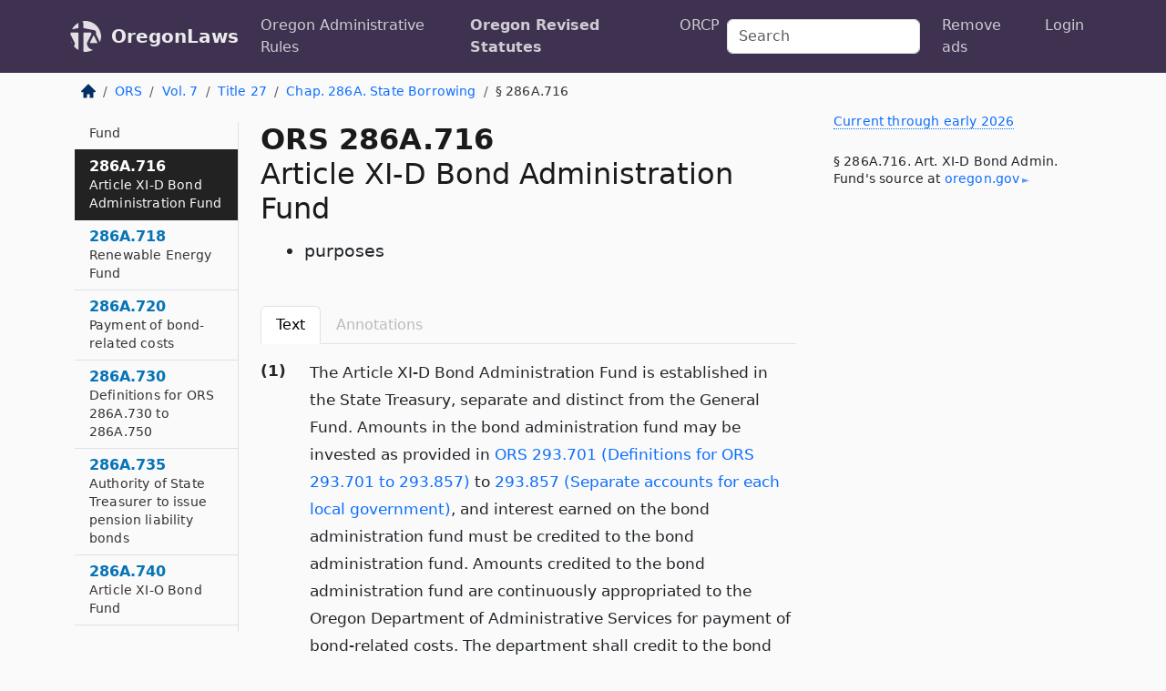

--- FILE ---
content_type: text/html; charset=utf-8
request_url: https://oregon.public.law/statutes/ors_286a.716
body_size: 8372
content:
<!DOCTYPE html>
<html lang='en'>
<head>
<meta charset='utf-8'>
<meta content='width=device-width, initial-scale=1, shrink-to-fit=no' name='viewport'>
<meta content='ie=edge' http-equiv='x-ua-compatible'>
  <!-- Google tag (gtag.js) -->
  <script async src="https://www.googletagmanager.com/gtag/js?id=G-H4FE23NSBJ" crossorigin="anonymous"></script>
  <script>
    window.dataLayer = window.dataLayer || [];
    function gtag(){dataLayer.push(arguments);}
    gtag('js', new Date());

    gtag('config', 'G-H4FE23NSBJ');
  </script>

<!-- Metadata -->
<title>ORS 286A.716 – Article XI-D Bond Administration Fund; purposes</title>
<meta content='The Article XI-D Bond Administration Fund is established in the State Treasury, separate and distinct from the General Fund. Amounts in the…' name='description'>

<link rel="canonical" href="https://oregon.public.law/statutes/ors_286a.716">

    <!-- Twitter Meta Tags -->
    <meta name="twitter:card"        content="summary">
    <meta name="twitter:site"        content="@law_is_code">
    <meta name="twitter:title"       content="ORS 286A.716 – Article XI-D Bond Administration Fund; purposes">
    <meta name="twitter:description" content="The Article XI-D Bond Administration Fund is established in the State Treasury, separate and distinct from the General Fund. Amounts in the…">

    <!-- Facebook Meta Tags -->
    <meta property="og:type"         content="article">
    <meta property="og:url"          content="https://oregon.public.law/statutes/ors_286a.716">
    <meta property="og:title"        content="ORS 286A.716 – Article XI-D Bond Administration Fund; purposes">
    <meta property="og:determiner"   content="the">
    <meta property="og:description"  content="The Article XI-D Bond Administration Fund is established in the State Treasury, separate and distinct from the General Fund. Amounts in the…">

    <meta property="article:author"  content="OR Legislature">

    <meta property="article:section" content="Public Facilities and Finance">

    <!-- Apple Meta Tags -->
    <meta property="og:site_name"     content="OregonLaws">

    <!-- LinkedIn Meta Tags -->
    <meta property="og:title"        content="ORS 286A.716 – Article XI-D Bond Administration Fund; purposes" name="title">

        <!-- Jurisdiction Icon -->

        <meta name="twitter:image"       content="https://oregon.public.law/assets/jurisdiction/oregon-c954d87af14b523b19b292236af483242aa1ca9007e0b96080fd9afcd3928858.png">
        <meta name="twitter:image:alt"   content="Oregon icon">
        
        <link rel="apple-touch-icon"     href="https://oregon.public.law/assets/jurisdiction/256x256/oregon-178e7f7dd689fa81d78879372c59764dd65e7a08331c87f39f8232d2a004a913.png" sizes="256x256" >
        <meta property="og:image"        content="https://oregon.public.law/assets/jurisdiction/256x256/oregon-178e7f7dd689fa81d78879372c59764dd65e7a08331c87f39f8232d2a004a913.png">
        <meta property="og:image:type"   content="image/png">
        <meta property="og:image:width"  content="256">
        <meta property="og:image:height" content="256">
        <meta property="og:image:alt"    content="Oregon icon">

<!-- CSS -->
<link rel="stylesheet" href="/assets/themes/oregon-92aca0990a7ed77f24fd328193eb539293a089948a57c02403d75ac7eafe8316.css">
<!-- Favicons -->
<!-- Platform-independent .ico -->
<link rel="icon" type="image/x-icon" href="/assets/favicon/favicon-1971bb419bcff8b826acfc6d31b7bcdaa84e2b889fb346f139d81d504e21301c.ico">
<!-- Generic Favicon -->
<link rel="icon" type="image/png" href="/assets/favicon/favicon-196x196-1a89cdc4f55cce907983623a3705b278153a4a7c3f4e937224c2f68263cdf079.png" sizes="196x196">
<!-- Apple -->
<link rel="icon" type="image/png" href="/assets/favicon/apple-touch-icon-152x152-34df06b5e2e93efe4b77219bb2f7c625e82b95f0bdadc5b066ec667d56fd329d.png" sizes="196x196">
<!-- Microsoft favicons -->
<meta content='#FFFFFF' name='msapplication-TileColor'>
<meta content='https://oregon.public.law/assets/favicon/mstile-144x144-1ff51a60a42438151b0aa8d2b8ecdaa867d9af9ede744983626c8263eb9051c5.png' name='msapplication-TileImage'>
<meta content='https://oregon.public.law/assets/favicon/mstile-310x150-ae54f5e235f629e5bbc1b3787980a0a0c790ccaaf7e6153f46e35480b9460a78.png' name='msapplication-wide310x150logo'>
<meta content='https://oregon.public.law/assets/favicon/mstile-310x310-c954d87af14b523b19b292236af483242aa1ca9007e0b96080fd9afcd3928858.png' name='msapplication-square310x310logo'>

<!-- Structured Data -->


  <script type="text/javascript" 
          async="async" 
          data-noptimize="1" 
          data-cfasync="false" 
          src="//scripts.pubnation.com/tags/94287298-70cd-4370-b788-e4f2e9fa8c06.js">
  </script>

</head>



<body data-environment="production" data-parent-path="/statutes/ors_chapter_286a" data-revision-ruby="2.2.29" data-revision-ts="2.1.14" data-sentry-dsn-javascript="https://bab07efcc3f7485259f5baf1f2b14d4b@o118555.ingest.us.sentry.io/4509024199901184" data-statute-number="286A.716">

<!-- Logo and Navbar -->
<nav class='navbar navbar-expand-lg navbar-dark d-print-none' id='top-navbar'>
<div class='container'>
<a class='navbar-brand' href='https://oregon.public.law'>
<img alt="Public.Law logo" height="34" width="34" src="/assets/logo/logo-white-on-transparent-68px-8727330fcdef91e245320acd7eb218bf7c3fc280a9ac48873293e89c65f1557a.png">
</a>
<a class='navbar-brand' href='https://oregon.public.law'>
OregonLaws
</a>
<button aria-controls='navbarSupportedContent' aria-expanded='false' aria-label='Toggle navigation' class='navbar-toggler' data-bs-target='#navbarSupportedContent' data-bs-toggle='collapse' type='button'>
<span class='navbar-toggler-icon'></span>
</button>
<div class='collapse navbar-collapse' id='navbarSupportedContent'>
<ul class='navbar-nav me-auto'>
<li class='nav-item'>
<a class='nav-link' href='/rules'>Oregon Administrative Rules</a>
</li>
<li class='nav-item active'>
<a class='nav-link' href='/statutes'>Oregon Revised Statutes</a>
</li>
<!-- Hack to add the ORCP if this is the Oregon site -->
<li class='nav-item'>
<a class='nav-link' href='/rules-of-civil-procedure'>ORCP</a>
</li>
</ul>
<!-- Small search form -->
<form class="form-inline my-2 my-lg-0 me-2" action="/search" accept-charset="UTF-8" method="get"><input type="search" name="term" id="term" value="" class="form-control mr-sm-2" placeholder="Search" aria-label="Search">
</form>
<ul class='navbar-nav me-right'>
<li class="nav-item rounded ms-1 me-1"><a class="nav-link rounded ms-1 me-1" href="https://www.public.law/pricing">Remove ads</a></li>
<li class="nav-item"><a class="nav-link" href="/users/sign_in">Login</a></li>
</ul>
</div>
</div>
</nav>

<div class='container'>
<div class='row'>
<div class='col-sm-10 col-print-12'>
<div class='d-print-none mb-4'>
  <script type="application/ld+json">
{"@context":"https://schema.org","@type":"BreadcrumbList","itemListElement":[{"@type":"ListItem","position":1,"item":"https://oregon.public.law/","name":"\u003cimg alt=\"Home\" height=\"16\" width=\"16\" src=\"/assets/home-bdfd622f0da71bdae5658d6657246217fd7f910da9dce4be94da15f81e831120.svg\"\u003e"},{"@type":"ListItem","position":2,"item":"https://oregon.public.law/statutes","name":"ORS"},{"@type":"ListItem","position":3,"item":"https://oregon.public.law/statutes/ors_volume_7","name":"Vol. 7"},{"@type":"ListItem","position":4,"item":"https://oregon.public.law/statutes/ors_title_27","name":"Title 27"},{"@type":"ListItem","position":5,"item":"https://oregon.public.law/statutes/ors_chapter_286a","name":"Chap. 286A. State Borrowing"},{"@type":"ListItem","position":6,"item":"https://oregon.public.law/statutes/ors_286a.716","name":"§ 286A.716"}]}
</script>

<nav aria-label="breadcrumb">
  <ol class="breadcrumb">
      <li class="breadcrumb-item">
        <a href="https://oregon.public.law/"><img alt="Home" height="16" width="16" src="/assets/home-bdfd622f0da71bdae5658d6657246217fd7f910da9dce4be94da15f81e831120.svg"></a>
      </li>
      <li class="breadcrumb-item">
        <a href="https://oregon.public.law/statutes">ORS</a>
      </li>
      <li class="breadcrumb-item">
        <a href="https://oregon.public.law/statutes/ors_volume_7">Vol. 7</a>
      </li>
      <li class="breadcrumb-item">
        <a href="https://oregon.public.law/statutes/ors_title_27">Title 27</a>
      </li>
      <li class="breadcrumb-item">
        <a href="https://oregon.public.law/statutes/ors_chapter_286a">Chap. 286A. State Borrowing</a>
      </li>
    
      <li class="breadcrumb-item active" aria-current="page">
        § 286A.716
      </li>
  </ol>
</nav> 

</div>


<div class='row'>
<div class='col-sm order-last'>
<article>
<div id='leaf-page-title'>
<h1 id='number_and_name'>
<span class='meta-name-and-number'>
<span class='d-none d-print-inline'>

</span>
ORS 286A.716
</span>
<br>
<span id='name'>
Article XI-D Bond Administration Fund
</span>
</h1>
<ul class='pl-3 ms-3'>
<li class='sub-name pl-0'>
purposes
</li>
</ul>
</div>

<hr class='d-none d-print-block top'>
<div class='d-print-none'>
<ul class='nav nav-tabs mb-3' id='sectionTabs' role='tablist'>
<li class='nav-item' role='presentation'>
<a aria-controls='leaf-statute-body' aria-selected='true' class='nav-link active' data-bs-toggle='tab' href='#text-pane' id='text-tab' role='tab'>
Text
</a>
</li>
<li class='nav-item' role='presentation'>
<a aria-controls='annotations' aria-disabled='true' aria-selected='false' class='nav-link disabled' data-bs-toggle='tab' href='#annotations-pane' id='annotations-tab' role='tab' style='color: #bbb'>
Annotations
</a>
</li>
</ul>
</div>
<div class='tab-content' id='sectionTabsContent'>
<div aria-labelledby='text-tab' class='tab-pane fade show active' id='text-pane' role='tabpanel'>
<div id='leaf-statute-body'>
<section class="level-0 non-meta outline"><h2>(1)</h2>The Article XI-D Bond Administration Fund is established in the State Treasury, separate and distinct from the General Fund. Amounts in the bond administration fund may be invested as provided in <a href="/statutes/ors_293.701">ORS 293.701 (Definitions for ORS 293.701 to 293.857)</a> to <a href="/statutes/ors_293.857">293.857 (Separate accounts for each local government)</a>, and interest earned on the bond administration fund must be credited to the bond administration fund. Amounts credited to the bond administration fund are continuously appropriated to the Oregon Department of Administrative Services for payment of bond-related costs. The department shall credit to the bond administration fund:</section>
<section class="level-1 non-meta outline"><h3>(a)</h3>Proceeds of Article XI-D bonds that were issued to pay bond-related costs;</section>
<section class="level-1 non-meta outline"><h3>(b)</h3>Amounts appropriated or otherwise provided by the Legislative Assembly for deposit in the bond administration fund; <strong>and</strong></section>
<section class="level-1 non-meta outline"><h3>(c)</h3>Amounts transferred from the Renewable Energy Fund by the State Department of Energy as provided in <a href="/statutes/ors_286A.718">ORS 286A.718 (Renewable Energy Fund)</a>.</section>
<section class="level-0 non-meta outline"><h2>(2)</h2>The department may create separate accounts in the bond administration fund. [2009 c.893 §5]</section>

<div class='d-print-none mt-5'>
<hr style='width: 33%; margin-left: 0;'>
<p class='small' style='line-height: 1.4em; letter-spacing: 0.01rem;'>
<cite>
<i>Source:</i>
<i>Section 286A.716 — Article XI-D Bond Administration Fund; purposes</i>,<code> <a id="footer-source-link" rel="nofollow" href="https://www.oregonlegislature.gov/bills_laws/ors/ors286A.html">https://www.&shy;oregonlegislature.&shy;gov/bills_laws/ors/ors286A.&shy;html</a></code> (accessed May 26, 2025).
</cite>
</p>
</div>

</div>
</div>
<div aria-labelledby='annotations-tab' class='tab-pane fade' id='annotations-pane' role='tabpanel'>
<div id='annotations'>
<div class='row'>
<div class='col-sm-12'>

</div>
</div>

</div>
</div>
</div>
</article>
</div>
<div class='col-sm-3 order-first d-none d-md-block d-print-none'>
<main class='sticky-top'>
<div class='d-flex flex-column align-items-stretch'>
<div class='list-group list-group-flush scrollarea border-end' id='sibling-nav'>
<a class='list-group-item list-group-item-action' href='ors_286a.001' id='n286A.001'>286A.001<br><span class='name'>Definitions for ORS chapter 286A</span></a>
<a class='list-group-item list-group-item-action' href='ors_286a.003' id='n286A.003'>286A.003<br><span class='name'>State policy on debt management</span></a>
<a class='list-group-item list-group-item-action' href='ors_286a.005' id='n286A.005'>286A.005<br><span class='name'>Authority of State Treasurer to issue bonds</span></a>
<a class='list-group-item list-group-item-action' href='ors_286a.010' id='n286A.010'>286A.010<br><span class='name'>Information required by State Treasurer</span></a>
<a class='list-group-item list-group-item-action' href='ors_286a.014' id='n286A.014'>286A.014<br><span class='name'>Fees and expenses of State Treasurer</span></a>
<a class='list-group-item list-group-item-action' href='ors_286a.015' id='n286A.015'>286A.015<br><span class='name'>Payment of expenses of State Treasurer</span></a>
<a class='list-group-item list-group-item-action' href='ors_286a.016' id='n286A.016'>286A.016<br><span class='name'>Disposition of charges</span></a>
<a class='list-group-item list-group-item-action' href='ors_286a.025' id='n286A.025'>286A.025<br><span class='name'>Issuance and sale of bonds</span></a>
<a class='list-group-item list-group-item-action' href='ors_286a.035' id='n286A.035'>286A.035<br><span class='name'>Bond budget authorization</span></a>
<a class='list-group-item list-group-item-action' href='ors_286a.045' id='n286A.045'>286A.045<br><span class='name'>Borrowing for current expenses</span></a>
<a class='list-group-item list-group-item-action' href='ors_286a.050' id='n286A.050'>286A.050<br><span class='name'>Short Term Borrowing Account</span></a>
<a class='list-group-item list-group-item-action' href='ors_286a.055' id='n286A.055'>286A.055<br><span class='name'>Report by State Treasurer on amount of bonds issued, amounts repaid, costs and interest earned</span></a>
<a class='list-group-item list-group-item-action' href='ors_286a.056' id='n286A.056'>286A.056<br><span class='name'>Cancellation or postponement of scheduled issuance of bonds</span></a>
<a class='list-group-item list-group-item-action' href='ors_286a.095' id='n286A.095'>286A.095<br><span class='name'>Compliance with constitutional or statutory debt limit</span></a>
<a class='list-group-item list-group-item-action' href='ors_286a.100' id='n286A.100'>286A.100<br><span class='name'>Definitions for ORS 286A.100 and 286A.102</span></a>
<a class='list-group-item list-group-item-action' href='ors_286a.102' id='n286A.102'>286A.102<br><span class='name'>Lien of a pledge</span></a>
<a class='list-group-item list-group-item-action' href='ors_286a.110' id='n286A.110'>286A.110<br><span class='name'>Agreements for exchange of interest rates</span></a>
<a class='list-group-item list-group-item-action' href='ors_286a.118' id='n286A.118'>286A.118<br><span class='name'>Termination payment of pass-through revenue bond borrower</span></a>
<a class='list-group-item list-group-item-action' href='ors_286a.120' id='n286A.120'>286A.120<br><span class='name'>Credit enhancement devices</span></a>
<a class='list-group-item list-group-item-action' href='ors_286a.123' id='n286A.123'>286A.123<br><span class='name'>Agency purchase of own bonds</span></a>
<a class='list-group-item list-group-item-action' href='ors_286a.130' id='n286A.130'>286A.130<br><span class='name'>Bond counsel services</span></a>
<a class='list-group-item list-group-item-action' href='ors_286a.132' id='n286A.132'>286A.132<br><span class='name'>Debt-related advisory services</span></a>
<a class='list-group-item list-group-item-action' href='ors_286a.140' id='n286A.140'>286A.140<br><span class='name'>State taxation of bond interest</span></a>
<a class='list-group-item list-group-item-action' href='ors_286a.145' id='n286A.145'>286A.145<br><span class='name'>Federal taxation of bond interest</span></a>
<a class='list-group-item list-group-item-action' href='ors_286a.160' id='n286A.160'>286A.160<br><span class='name'>Exception to expenditure limits for repaying obligations</span></a>
<a class='list-group-item list-group-item-action' href='ors_286a.185' id='n286A.185'>286A.185<br><span class='name'>Cancellation, purchase or redemption of bonds</span></a>
<a class='list-group-item list-group-item-action' href='ors_286a.190' id='n286A.190'>286A.190<br><span class='name'>Disclosure of bond ownership</span></a>
<a class='list-group-item list-group-item-action' href='ors_286a.195' id='n286A.195'>286A.195<br><span class='name'>Financial audit of bond programs</span></a>
<a class='list-group-item list-group-item-action' href='ors_286a.200' id='n286A.200'>286A.200<br><span class='name'>Administration of certain bond programs by Oregon Department of Administrative Services</span></a>
<a class='list-group-item list-group-item-action' href='ors_286a.250' id='n286A.250'>286A.250<br><span class='name'>State Debt Policy Advisory Commission</span></a>
<a class='list-group-item list-group-item-action' href='ors_286a.255' id='n286A.255'>286A.255<br><span class='name'>Functions and duties of commission</span></a>
<a class='list-group-item list-group-item-action' href='ors_286a.560' id='n286A.560'>286A.560<br><span class='name'>Definitions for ORS 286A.560 to 286A.585 and 327.700 to 327.711</span></a>
<a class='list-group-item list-group-item-action' href='ors_286a.563' id='n286A.563'>286A.563<br><span class='name'>Purposes</span></a>
<a class='list-group-item list-group-item-action' href='ors_286a.566' id='n286A.566'>286A.566<br><span class='name'>Requirements for legislation authorizing lottery bonds</span></a>
<a class='list-group-item list-group-item-action' href='ors_286a.570' id='n286A.570'>286A.570<br><span class='name'>Lottery Bond Fund</span></a>
<a class='list-group-item list-group-item-action' href='ors_286a.573' id='n286A.573'>286A.573<br><span class='name'>Lottery Bond Administrative Fund</span></a>
<a class='list-group-item list-group-item-action' href='ors_286a.576' id='n286A.576'>286A.576<br><span class='name'>Allocation of lottery moneys for lottery bonds</span></a>
<a class='list-group-item list-group-item-action' href='ors_286a.578' id='n286A.578'>286A.578<br><span class='name'>Litigation challenging legality of Oregon State Lottery</span></a>
<a class='list-group-item list-group-item-action' href='ors_286a.580' id='n286A.580'>286A.580<br><span class='name'>Issuance of lottery bonds</span></a>
<a class='list-group-item list-group-item-action' href='ors_286a.585' id='n286A.585'>286A.585<br><span class='name'>Lottery bonds for community sports facilities</span></a>
<a class='list-group-item list-group-item-action' href='ors_286a.605' id='n286A.605'>286A.605<br><span class='name'>Definitions for ORS 286A.605 to 286A.625</span></a>
<a class='list-group-item list-group-item-action' href='ors_286a.615' id='n286A.615'>286A.615<br><span class='name'>Private Activity Bond Committee</span></a>
<a class='list-group-item list-group-item-action' href='ors_286a.620' id='n286A.620'>286A.620<br><span class='name'>Private activity bond volume cap</span></a>
<a class='list-group-item list-group-item-action' href='ors_286a.625' id='n286A.625'>286A.625<br><span class='name'>State Treasurer to maintain records</span></a>
<a class='list-group-item list-group-item-action' href='ors_286a.630' id='n286A.630'>286A.630<br><span class='name'>Reallocation of private activity bond cap</span></a>
<a class='list-group-item list-group-item-action' href='ors_286a.700' id='n286A.700'>286A.700<br><span class='name'>Authority to issue baccalaureate bonds</span></a>
<a class='list-group-item list-group-item-action' href='ors_286a.710' id='n286A.710'>286A.710<br><span class='name'>Definitions for ORS 286A.710 to 286A.720</span></a>
<a class='list-group-item list-group-item-action' href='ors_286a.712' id='n286A.712'>286A.712<br><span class='name'>Authority of State Treasurer to issue bonds</span></a>
<a class='list-group-item list-group-item-action' href='ors_286a.714' id='n286A.714'>286A.714<br><span class='name'>Article XI-D Bond Fund</span></a>
<a class='list-group-item list-group-item-action' href='ors_286a.716' id='n286A.716'>286A.716<br><span class='name'>Article XI-D Bond Administration Fund</span></a>
<a class='list-group-item list-group-item-action' href='ors_286a.718' id='n286A.718'>286A.718<br><span class='name'>Renewable Energy Fund</span></a>
<a class='list-group-item list-group-item-action' href='ors_286a.720' id='n286A.720'>286A.720<br><span class='name'>Payment of bond-related costs</span></a>
<a class='list-group-item list-group-item-action' href='ors_286a.730' id='n286A.730'>286A.730<br><span class='name'>Definitions for ORS 286A.730 to 286A.750</span></a>
<a class='list-group-item list-group-item-action' href='ors_286a.735' id='n286A.735'>286A.735<br><span class='name'>Authority of State Treasurer to issue pension liability bonds</span></a>
<a class='list-group-item list-group-item-action' href='ors_286a.740' id='n286A.740'>286A.740<br><span class='name'>Article XI-O Bond Fund</span></a>
<a class='list-group-item list-group-item-action' href='ors_286a.745' id='n286A.745'>286A.745<br><span class='name'>Article XI-O Bond Administration Fund</span></a>
<a class='list-group-item list-group-item-action' href='ors_286a.750' id='n286A.750'>286A.750<br><span class='name'>Terms and conditions of pension liability bonds</span></a>
<a class='list-group-item list-group-item-action' href='ors_286a.760' id='n286A.760'>286A.760<br><span class='name'>Definitions for ORS 286A.760 to 286A.772</span></a>
<a class='list-group-item list-group-item-action' href='ors_286a.762' id='n286A.762'>286A.762<br><span class='name'>Authority of State Treasurer to issue bonds</span></a>
<a class='list-group-item list-group-item-action' href='ors_286a.764' id='n286A.764'>286A.764<br><span class='name'>Article XI-M Bond Fund</span></a>
<a class='list-group-item list-group-item-action' href='ors_286a.766' id='n286A.766'>286A.766<br><span class='name'>Article XI-M Bond Administration Fund</span></a>
<a class='list-group-item list-group-item-action' href='ors_286a.768' id='n286A.768'>286A.768<br><span class='name'>Education Seismic Fund</span></a>
<a class='list-group-item list-group-item-action' href='ors_286a.772' id='n286A.772'>286A.772<br><span class='name'>Payment of bond-related costs</span></a>
<a class='list-group-item list-group-item-action' href='ors_286a.780' id='n286A.780'>286A.780<br><span class='name'>Definitions for ORS 286A.780 to 286A.792</span></a>
<a class='list-group-item list-group-item-action' href='ors_286a.782' id='n286A.782'>286A.782<br><span class='name'>Authority of State Treasurer to issue bonds</span></a>
<a class='list-group-item list-group-item-action' href='ors_286a.784' id='n286A.784'>286A.784<br><span class='name'>Article XI-N Bond Fund</span></a>
<a class='list-group-item list-group-item-action' href='ors_286a.786' id='n286A.786'>286A.786<br><span class='name'>Article XI-N Bond Administration Fund</span></a>
<a class='list-group-item list-group-item-action' href='ors_286a.788' id='n286A.788'>286A.788<br><span class='name'>Emergency Services Seismic Fund</span></a>
<a class='list-group-item list-group-item-action' href='ors_286a.792' id='n286A.792'>286A.792<br><span class='name'>Payment of bond-related costs</span></a>
<a class='list-group-item list-group-item-action' href='ors_286a.796' id='n286A.796'>286A.796<br><span class='name'>Definitions for ORS 286A.796 to 286A.806</span></a>
<a class='list-group-item list-group-item-action' href='ors_286a.798' id='n286A.798'>286A.798<br><span class='name'>Authority of State Treasurer to issue bonds</span></a>
<a class='list-group-item list-group-item-action' href='ors_286a.800' id='n286A.800'>286A.800<br><span class='name'>School capital matching bond program</span></a>
<a class='list-group-item list-group-item-action' href='ors_286a.801' id='n286A.801'>286A.801<br><span class='name'>Matching fund grants to school districts</span></a>
<a class='list-group-item list-group-item-action' href='ors_286a.802' id='n286A.802'>286A.802<br><span class='name'>Article XI-P Bond Fund</span></a>
<a class='list-group-item list-group-item-action' href='ors_286a.804' id='n286A.804'>286A.804<br><span class='name'>Article XI-P Bond Administration Fund</span></a>
<a class='list-group-item list-group-item-action' href='ors_286a.806' id='n286A.806'>286A.806<br><span class='name'>School Capital Matching Fund</span></a>
<a class='list-group-item list-group-item-action' href='ors_286a.808' id='n286A.808'>286A.808<br><span class='name'>Oregon School Capital Improvement Matching Account</span></a>
<a class='list-group-item list-group-item-action' href='ors_286a.810' id='n286A.810'>286A.810<br><span class='name'>LEED certification of school projects financed with Article XI-P bonds</span></a>
<a class='list-group-item list-group-item-action' href='ors_286a.816' id='n286A.816'>286A.816<br><span class='name'>Definitions for ORS 286A.816 to 286A.826</span></a>
<a class='list-group-item list-group-item-action' href='ors_286a.818' id='n286A.818'>286A.818<br><span class='name'>Authority of State Treasurer to issue bonds</span></a>
<a class='list-group-item list-group-item-action' href='ors_286a.820' id='n286A.820'>286A.820<br><span class='name'>Article XI-Q Bond Fund</span></a>
<a class='list-group-item list-group-item-action' href='ors_286a.822' id='n286A.822'>286A.822<br><span class='name'>Article XI-Q Bond Administration Fund</span></a>
<a class='list-group-item list-group-item-action' href='ors_286a.824' id='n286A.824'>286A.824<br><span class='name'>Article XI-Q bond program</span></a>
<a class='list-group-item list-group-item-action' href='ors_286a.826' id='n286A.826'>286A.826<br><span class='name'>Budgeting for Article XI-Q project costs</span></a>
<a class='list-group-item list-group-item-action' href='ors_286a.830' id='n286A.830'>286A.830<br><span class='name'>Definitions for ORS 286A.830 to 286A.863</span></a>
<a class='list-group-item list-group-item-action' href='ors_286a.833' id='n286A.833'>286A.833<br><span class='name'>Authority of State Treasurer to issue Article XI-F(1) bonds</span></a>
<a class='list-group-item list-group-item-action' href='ors_286a.836' id='n286A.836'>286A.836<br><span class='name'>Loan agreements for Article XI-F(1) bonds</span></a>
<a class='list-group-item list-group-item-action' href='ors_286a.839' id='n286A.839'>286A.839<br><span class='name'>Article XI-F(1) Bond Fund</span></a>
<a class='list-group-item list-group-item-action' href='ors_286a.842' id='n286A.842'>286A.842<br><span class='name'>Article XI-F(1) Bond Administration Fund</span></a>
<a class='list-group-item list-group-item-action' href='ors_286a.845' id='n286A.845'>286A.845<br><span class='name'>Budgeting for Article XI-F(1) bonds</span></a>
<a class='list-group-item list-group-item-action' href='ors_286a.848' id='n286A.848'>286A.848<br><span class='name'>Authority of State Treasurer to issue Article XI-G bonds</span></a>
<a class='list-group-item list-group-item-action' href='ors_286a.851' id='n286A.851'>286A.851<br><span class='name'>Grant contracts for Article XI-G bonds</span></a>
<a class='list-group-item list-group-item-action' href='ors_286a.854' id='n286A.854'>286A.854<br><span class='name'>Article XI-G Bond Fund</span></a>
<a class='list-group-item list-group-item-action' href='ors_286a.857' id='n286A.857'>286A.857<br><span class='name'>Article XI-G Bond Administration Fund</span></a>
<a class='list-group-item list-group-item-action' href='ors_286a.860' id='n286A.860'>286A.860<br><span class='name'>Budgeting for Article XI-G bonds</span></a>
<a class='list-group-item list-group-item-action' href='ors_286a.863' id='n286A.863'>286A.863<br><span class='name'>Rules</span></a>

</div>
</div>
</main>
</div>

</div>

</div>
<div class='col-sm-2 d-print-none d-none d-lg-block'>
<!-- Right Side Bar -->
<div class='card border-light mb-1 mt-3'>
<div class='card-body'>
<p class='mb-1 card-text small' style='line-height: 1.5em; letter-spacing: 0.01rem'>
<a class='currency-modal-link' data-bs-target='#currencyModal' data-bs-toggle='modal'>
Current through early 2026
</a>
</p>
<p class='card-text mt-4 small' style='line-height: 1.4em; letter-spacing: 0.01rem'>
<cite>
§ 286A.716. Art. XI-D Bond Admin. Fund's source at
<a class="source-link external" rel="nofollow" href="https://www.oregonlegislature.gov/bills_laws/ors/ors286A.html">oregon​.gov</a>
</cite>
</p>
</div>
</div>






</div>
</div>
<hr class='bottom'>
<footer>
<div class='d-print-none'>
<div class='row'>
<div class='col-sm-3' id='stay-connected'>
<h2>Stay Connected</h2>
<p>
Join thousands of people who receive monthly site updates.
</p>
<p>
<a class='btn btn-primary' href='https://eepurl.com/dqx2dj' id='temp-subscribe' role='button'>Subscribe</a>
</p>
<p id='social-icons'>
<a href="https://www.instagram.com/law.is.code/"><img alt="Instagram" loading="lazy" decoding="async" height="50" width="50" src="/assets/social/instagram-logo-840401f66d7e41fb9696f8e077c49b550e669a1a613e2612a7ba18aa2c53776d.svg"></a>
<a href="https://www.facebook.com/PublicDotLaw"><img alt="Facebook" loading="lazy" decoding="async" height="50" width="50" src="/assets/social/facebook-logo-button-a44d2115afa1417c74235fd98657a42b6602af1b47332364fa6627a80e5a61ff.svg"></a>
<a href="https://twitter.com/law_is_code"><img alt="Twitter" loading="lazy" decoding="async" height="50" width="50" src="/assets/social/twitter-logo-button-39f7c16ed398ca50006cd9a20dc33da44f7110bc26dbe7ec8980cbd9fc44cdc6.svg"></a>
<a href="https://github.com/public-law/"><img alt="Our GitHub Page" loading="lazy" decoding="async" height="50" width="50" src="/assets/social/github-logo-b4302181192a1d29bb4b020699926827cea1717d423541ad0ec8b318cda6ff97.svg"></a>
</p>
</div>
<div class='col-sm-4'>
<h2>Get Legal Help</h2>
<p class='mb-4'>
The <a class="external" href="https://www.osbar.org/index.html">Oregon State Bar</a> runs a service for finding
an attorney in good standing. Initial consultations
are usually free or discounted: <a class="external" href="https://www.osbar.org/public/ris/">Lawyer Referral Service</a>
</p>
<h2>Committed to Public Service</h2>
<p>
We will always provide free access to the current law. In addition,
<a href='https://blog.public.law/automatic-upgrade-for-non-profit-educational-and-govt-users/'>we provide special support</a>
for non-profit, educational, and government users. Through social
entre­pre­neurship, we’re lowering the cost of legal services and
increasing citizen access.
</p>
</div>
<div class='col-sm-5'>
<nav>
<h2>Navigate</h2>
<div class='row'>
<div class='col-sm-4'>
<ul class='compact'>
<li class='mb-2'><a href="https://www.public.law/legal-help-services">Find a Lawyer</a></li>
<li class='mb-2'><a href="https://blog.public.law">Blog</a></li>
<li class='mb-2'><a href="https://www.public.law/about-us">About Us</a></li>
<li class='mb-2'><a href="https://www.public.law/api-info">API</a></li>
<li class='mb-2'><a href="https://www.public.law/contact-us">Contact Us</a></li>
<li class='mb-2'><a href="https://www.public.law/blog">Reports</a></li>
<li class='mb-2'><a href="https://www.public.law/sources">Secondary Sources</a></li>
<li class='mb-2'><a href="https://www.public.law/privacy-policy">Privacy Policy</a></li>
</ul>
</div>
<div class='col-sm-8'>
<table class='table table-sm table-borderless table-light'>
<tbody>
<tr>
<th>California:</th>
<td><a href="https://california.public.law/codes">Codes</a></td>
</tr>
<tr>
<th>Colorado:</th>
<td><a href="https://colorado.public.law/statutes">C.R.S.</a></td>
</tr>
<tr>
<th>Florida:</th>
<td><a href="https://florida.public.law/statutes">Statutes</a></td>
</tr>
<tr>
<th>Nevada:</th>
<td><a href="https://nevada.public.law/statutes">NRS</a></td>
</tr>
<tr>
<th>New York:</th>
<td><a href="https://newyork.public.law/laws">Laws</a></td>
</tr>
<tr>
<th>Oregon:</th>
<td><a href="https://oregon.public.law/rules">OAR</a>, <a href="https://oregon.public.law/statutes">ORS</a></td>
</tr>
<tr>
<th>Texas:</th>
<td><a href="https://texas.public.law/statutes">Statutes</a></td>
</tr>
<tr>
<th>World:</th>
<td><a href="https://www.public.law/world/rome_statute">Rome Statute</a>, <a href="https://www.public.law/dictionary">International Dictionary</a></td>
</tr>
</tbody>
</table>
</div>
</div>
</nav>
</div>
</div>

</div>
<div class='d-none d-print-block'>
<p class='small'>
<i>Location:</i>
<code>https://oregon.public.law/statutes/ors_286a.716</code>
</p>
<p class='small'>
<i>Original Source:</i>
<i>Section 286A.716 — Article XI-D Bond Administration Fund; purposes</i>,
<code>https://www.&shy;oregonlegislature.&shy;gov/bills_laws/ors/ors286A.&shy;html</code>
(last ac&shy;cessed May 10, 2025).
</p>

</div>
</footer>

<!-- Modal -->
<div class="modal fade" id="intentionallyBlankModal" tabindex="-1" aria-labelledby="intentionallyBlankModalLabel" aria-hidden="true">
    <div class="modal-dialog modal-dialog-centered">
      <div class="modal-content">
        <div class="modal-header">
          <h5 class="modal-title" id="intentionallyBlankModalLabel">Blank Outline Levels</h5>
          <button type="button" class="close" data-bs-dismiss="modal" aria-label="Close">
            <span aria-hidden="true">&times;</span>
          </button>
        </div>
        <div class="modal-body">
          <p>
          The legislature occasionally skips outline levels.
          For example:
          </p>

<pre>(3) A person may apply [...]
(4)(a) A person petitioning for relief [...]</pre>

          <p>
            In this example, <strong>(3)</strong>, <strong>(4)</strong>,
            and <strong>(4)(a)</strong> are all outline levels, but 
            <strong>(4)</strong> was
            omitted by its authors. It's only implied. This presents an
            interesting challenge when laying out the text. We've
            decided to display a blank section with this note, in order
            to aide readability.
          </p>

          <div class="alert alert-info" role="alert">
            <strong>Trust but verify.</strong>
              <cite>
                <a class="source-link external" rel="nofollow" href="https://www.oregonlegislature.gov/bills_laws/ors/ors286A.html">Here is the original source for section 286A.716</a>
              </cite>
          </div>

          <p>
            Do you have an opinion about this solution?
            <a href="https://www.public.law/contact-us">Drop us a line.</a>
          </p>
        </div>
        <div class="modal-footer">
          <button type="button" class="btn btn-primary" data-bs-dismiss="modal">Close</button>
        </div>
      </div>
    </div>
  </div>

</div>
    <script src="https://js.sentry-cdn.com/bab07efcc3f7485259f5baf1f2b14d4b.min.js" crossorigin="anonymous"></script>

<script src="/assets/application-8807a6c505c369ecf132761755ed2343e2aa03aad8dedd9e32a7ca33c042fd94.js" type="module"></script>
<div aria-hidden='true' aria-labelledby='currencyModalTitle' class='modal fade' id='currencyModal' role='dialog' tabindex='-1'>
<div class='modal-dialog modal-lg' role='document'>
<div class='modal-content'>
<div class='modal-header'>
<h5 class='modal-title' id='currencyModalTitle'>ORS Timeline</h5>
<button aria-label='Close' class='btn-close' data-bs-dismiss='modal' type='button'></button>
</div>
<div class='modal-body text-start'>
<p>
This online publication of the ORS is up to date through
early 2026.
It consists of;
</p>
<ul class='mb-5'>
<li>
the
<strong>2023 edition</strong>
of the ORS, and
</li>
<li>
changes from the
<strong>2024 regular session.</strong>
</li>
</ul>
<p>
Here's how the legislature
<a class="external" href="https://www.oregonlegislature.gov/bills_laws/Pages/ORS.aspx">describes the process</a>
</p>
<div class='alert alert-primary'>
<p>
  The ORS is published every two years. Each edition incorporates all laws, 
  and changes to laws, enacted by the Legislative Assembly through the 
  odd-numbered year regular session referenced in the volume titles for that 
  edition.
</p>
<p>
  The 2023 Edition does not include changes to the law enacted during the
  2024 regular session of the Eighty-second
  Legislative Assembly. Changes to the law by the 2024 regular session
  will be reflected in the 2025 Edition of Oregon Revised Statutes.…
</p>
<p>
  The 2025 Edition will be available online in early 2026.
</p>

</div>
</div>
<div class='modal-footer'>
<button class='btn btn-primary' data-bs-dismiss='modal' type='button'>Close</button>
</div>
</div>
</div>
</div>

</body>

</html>
